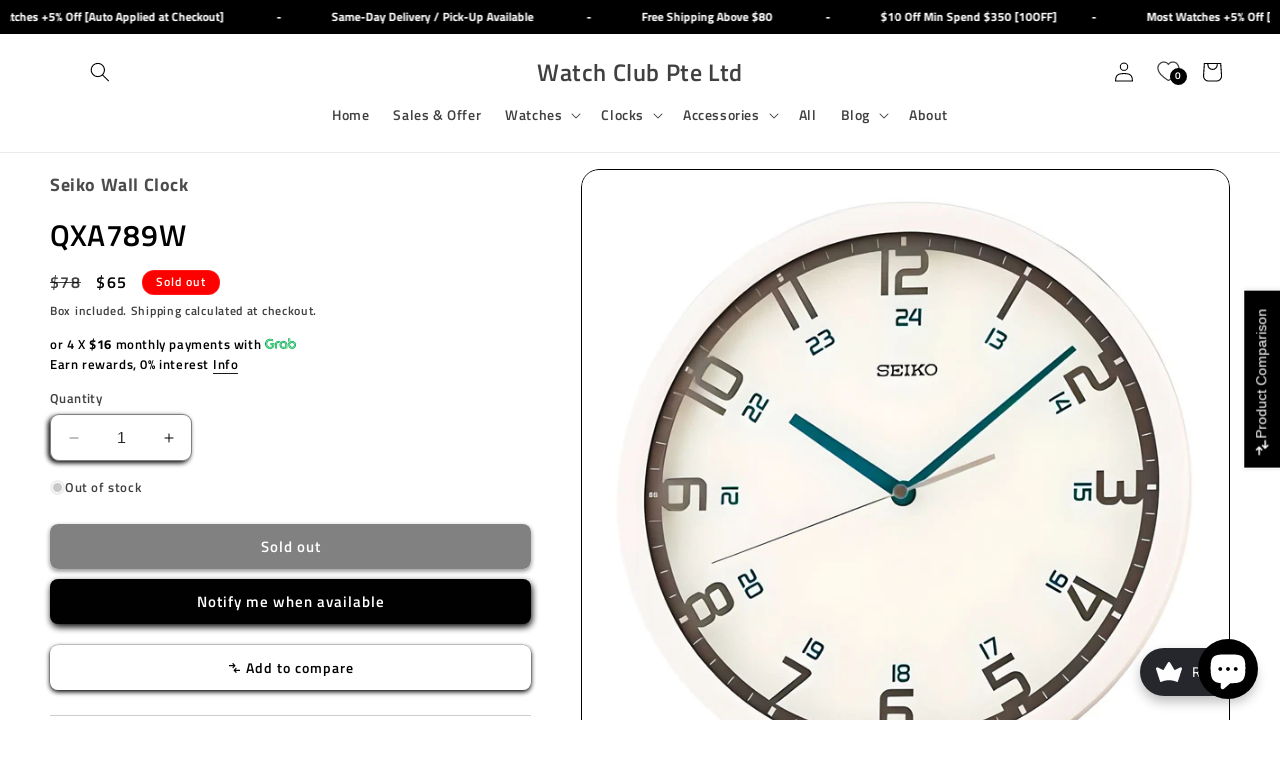

--- FILE ---
content_type: application/javascript
request_url: https://gateway.apaylater.com/plugins/price_divider/chunk/shopify-watchclub-com-sg-js.js
body_size: 146
content:
"use strict";(self.webpackChunkprice_divider=self.webpackChunkprice_divider||[]).push([[24963],{54283:(e,t,i)=>{i.r(t),i.d(t,{default:()=>c});var r=i(83954);const c={data:{section_merge_mode:r.vD.OVERWRITE_WHEN_CONFLICT,price:{ignore_classes:[".badge"]},sections:[{type:r.Pd.LIST,container:".product-grid li.grid__item",extract_price_from:".price  ",insertion:{to:".price  "}},{type:r.Pd.DETAIL,container:".product__info-wrapper",extract_price_from:".price  ",insertion:{to:".price  "}}]},methods:{customListener(){let e=!1;document.addEventListener("scroll",(function(){e||document.querySelectorAll(".product-grid li.grid__item").length!==document.querySelectorAll(".product-grid .atome-price-divider").length&&(e=!0,setTimeout((function(){atome.pips(),setTimeout((function(){e=!1}),500)}),1e3))}))}}}}}]);